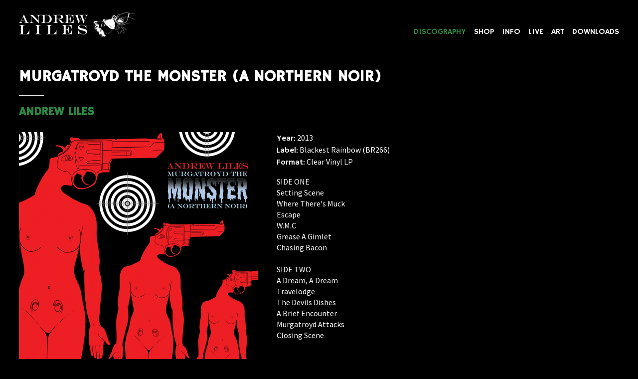

--- FILE ---
content_type: text/html; charset=UTF-8
request_url: https://www.andrewliles.com/discography/andrew-liles-murgatroyd-the-monster-a-northern-noir/
body_size: 5074
content:
<!doctype html>
<html class="no-js" lang="">
    <head>
        <meta charset="utf-8">
        <meta http-equiv="x-ua-compatible" content="ie=edge">
        <title>  Murgatroyd The Monster (A Northern Noir) - Andrew Liles</title>
        <meta name="viewport" content="width=device-width, initial-scale=1">
                <link rel="apple-touch-icon" href="apple-touch-icon.png">
        <link href="https://fonts.googleapis.com/css?family=Hammersmith+One|Source+Sans+Pro" rel="stylesheet">
        <link rel="stylesheet" href="https://cdnjs.cloudflare.com/ajax/libs/font-awesome/4.7.0/css/font-awesome.min.css">
        <link rel="stylesheet" href="https://www.andrewliles.com/cms/liles-stuff/themes/Liles-2017/css/main.css?v2">
        <script src="https://www.andrewliles.com/cms/liles-stuff/themes/Liles-2017/js/vendor/modernizr-2.8.3.min.js"></script>
        <meta name='robots' content='max-image-preview:large' />
	<style>img:is([sizes="auto" i], [sizes^="auto," i]) { contain-intrinsic-size: 3000px 1500px }</style>
	<link rel='dns-prefetch' href='//ajax.googleapis.com' />
<link rel='stylesheet' id='wp-block-library-css' href='https://www.andrewliles.com/cms/wp-includes/css/dist/block-library/style.min.css?ver=6.8.3' type='text/css' media='all' />
<style id='classic-theme-styles-inline-css' type='text/css'>
/*! This file is auto-generated */
.wp-block-button__link{color:#fff;background-color:#32373c;border-radius:9999px;box-shadow:none;text-decoration:none;padding:calc(.667em + 2px) calc(1.333em + 2px);font-size:1.125em}.wp-block-file__button{background:#32373c;color:#fff;text-decoration:none}
</style>
<style id='global-styles-inline-css' type='text/css'>
:root{--wp--preset--aspect-ratio--square: 1;--wp--preset--aspect-ratio--4-3: 4/3;--wp--preset--aspect-ratio--3-4: 3/4;--wp--preset--aspect-ratio--3-2: 3/2;--wp--preset--aspect-ratio--2-3: 2/3;--wp--preset--aspect-ratio--16-9: 16/9;--wp--preset--aspect-ratio--9-16: 9/16;--wp--preset--color--black: #000000;--wp--preset--color--cyan-bluish-gray: #abb8c3;--wp--preset--color--white: #ffffff;--wp--preset--color--pale-pink: #f78da7;--wp--preset--color--vivid-red: #cf2e2e;--wp--preset--color--luminous-vivid-orange: #ff6900;--wp--preset--color--luminous-vivid-amber: #fcb900;--wp--preset--color--light-green-cyan: #7bdcb5;--wp--preset--color--vivid-green-cyan: #00d084;--wp--preset--color--pale-cyan-blue: #8ed1fc;--wp--preset--color--vivid-cyan-blue: #0693e3;--wp--preset--color--vivid-purple: #9b51e0;--wp--preset--gradient--vivid-cyan-blue-to-vivid-purple: linear-gradient(135deg,rgba(6,147,227,1) 0%,rgb(155,81,224) 100%);--wp--preset--gradient--light-green-cyan-to-vivid-green-cyan: linear-gradient(135deg,rgb(122,220,180) 0%,rgb(0,208,130) 100%);--wp--preset--gradient--luminous-vivid-amber-to-luminous-vivid-orange: linear-gradient(135deg,rgba(252,185,0,1) 0%,rgba(255,105,0,1) 100%);--wp--preset--gradient--luminous-vivid-orange-to-vivid-red: linear-gradient(135deg,rgba(255,105,0,1) 0%,rgb(207,46,46) 100%);--wp--preset--gradient--very-light-gray-to-cyan-bluish-gray: linear-gradient(135deg,rgb(238,238,238) 0%,rgb(169,184,195) 100%);--wp--preset--gradient--cool-to-warm-spectrum: linear-gradient(135deg,rgb(74,234,220) 0%,rgb(151,120,209) 20%,rgb(207,42,186) 40%,rgb(238,44,130) 60%,rgb(251,105,98) 80%,rgb(254,248,76) 100%);--wp--preset--gradient--blush-light-purple: linear-gradient(135deg,rgb(255,206,236) 0%,rgb(152,150,240) 100%);--wp--preset--gradient--blush-bordeaux: linear-gradient(135deg,rgb(254,205,165) 0%,rgb(254,45,45) 50%,rgb(107,0,62) 100%);--wp--preset--gradient--luminous-dusk: linear-gradient(135deg,rgb(255,203,112) 0%,rgb(199,81,192) 50%,rgb(65,88,208) 100%);--wp--preset--gradient--pale-ocean: linear-gradient(135deg,rgb(255,245,203) 0%,rgb(182,227,212) 50%,rgb(51,167,181) 100%);--wp--preset--gradient--electric-grass: linear-gradient(135deg,rgb(202,248,128) 0%,rgb(113,206,126) 100%);--wp--preset--gradient--midnight: linear-gradient(135deg,rgb(2,3,129) 0%,rgb(40,116,252) 100%);--wp--preset--font-size--small: 13px;--wp--preset--font-size--medium: 20px;--wp--preset--font-size--large: 36px;--wp--preset--font-size--x-large: 42px;--wp--preset--spacing--20: 0.44rem;--wp--preset--spacing--30: 0.67rem;--wp--preset--spacing--40: 1rem;--wp--preset--spacing--50: 1.5rem;--wp--preset--spacing--60: 2.25rem;--wp--preset--spacing--70: 3.38rem;--wp--preset--spacing--80: 5.06rem;--wp--preset--shadow--natural: 6px 6px 9px rgba(0, 0, 0, 0.2);--wp--preset--shadow--deep: 12px 12px 50px rgba(0, 0, 0, 0.4);--wp--preset--shadow--sharp: 6px 6px 0px rgba(0, 0, 0, 0.2);--wp--preset--shadow--outlined: 6px 6px 0px -3px rgba(255, 255, 255, 1), 6px 6px rgba(0, 0, 0, 1);--wp--preset--shadow--crisp: 6px 6px 0px rgba(0, 0, 0, 1);}:where(.is-layout-flex){gap: 0.5em;}:where(.is-layout-grid){gap: 0.5em;}body .is-layout-flex{display: flex;}.is-layout-flex{flex-wrap: wrap;align-items: center;}.is-layout-flex > :is(*, div){margin: 0;}body .is-layout-grid{display: grid;}.is-layout-grid > :is(*, div){margin: 0;}:where(.wp-block-columns.is-layout-flex){gap: 2em;}:where(.wp-block-columns.is-layout-grid){gap: 2em;}:where(.wp-block-post-template.is-layout-flex){gap: 1.25em;}:where(.wp-block-post-template.is-layout-grid){gap: 1.25em;}.has-black-color{color: var(--wp--preset--color--black) !important;}.has-cyan-bluish-gray-color{color: var(--wp--preset--color--cyan-bluish-gray) !important;}.has-white-color{color: var(--wp--preset--color--white) !important;}.has-pale-pink-color{color: var(--wp--preset--color--pale-pink) !important;}.has-vivid-red-color{color: var(--wp--preset--color--vivid-red) !important;}.has-luminous-vivid-orange-color{color: var(--wp--preset--color--luminous-vivid-orange) !important;}.has-luminous-vivid-amber-color{color: var(--wp--preset--color--luminous-vivid-amber) !important;}.has-light-green-cyan-color{color: var(--wp--preset--color--light-green-cyan) !important;}.has-vivid-green-cyan-color{color: var(--wp--preset--color--vivid-green-cyan) !important;}.has-pale-cyan-blue-color{color: var(--wp--preset--color--pale-cyan-blue) !important;}.has-vivid-cyan-blue-color{color: var(--wp--preset--color--vivid-cyan-blue) !important;}.has-vivid-purple-color{color: var(--wp--preset--color--vivid-purple) !important;}.has-black-background-color{background-color: var(--wp--preset--color--black) !important;}.has-cyan-bluish-gray-background-color{background-color: var(--wp--preset--color--cyan-bluish-gray) !important;}.has-white-background-color{background-color: var(--wp--preset--color--white) !important;}.has-pale-pink-background-color{background-color: var(--wp--preset--color--pale-pink) !important;}.has-vivid-red-background-color{background-color: var(--wp--preset--color--vivid-red) !important;}.has-luminous-vivid-orange-background-color{background-color: var(--wp--preset--color--luminous-vivid-orange) !important;}.has-luminous-vivid-amber-background-color{background-color: var(--wp--preset--color--luminous-vivid-amber) !important;}.has-light-green-cyan-background-color{background-color: var(--wp--preset--color--light-green-cyan) !important;}.has-vivid-green-cyan-background-color{background-color: var(--wp--preset--color--vivid-green-cyan) !important;}.has-pale-cyan-blue-background-color{background-color: var(--wp--preset--color--pale-cyan-blue) !important;}.has-vivid-cyan-blue-background-color{background-color: var(--wp--preset--color--vivid-cyan-blue) !important;}.has-vivid-purple-background-color{background-color: var(--wp--preset--color--vivid-purple) !important;}.has-black-border-color{border-color: var(--wp--preset--color--black) !important;}.has-cyan-bluish-gray-border-color{border-color: var(--wp--preset--color--cyan-bluish-gray) !important;}.has-white-border-color{border-color: var(--wp--preset--color--white) !important;}.has-pale-pink-border-color{border-color: var(--wp--preset--color--pale-pink) !important;}.has-vivid-red-border-color{border-color: var(--wp--preset--color--vivid-red) !important;}.has-luminous-vivid-orange-border-color{border-color: var(--wp--preset--color--luminous-vivid-orange) !important;}.has-luminous-vivid-amber-border-color{border-color: var(--wp--preset--color--luminous-vivid-amber) !important;}.has-light-green-cyan-border-color{border-color: var(--wp--preset--color--light-green-cyan) !important;}.has-vivid-green-cyan-border-color{border-color: var(--wp--preset--color--vivid-green-cyan) !important;}.has-pale-cyan-blue-border-color{border-color: var(--wp--preset--color--pale-cyan-blue) !important;}.has-vivid-cyan-blue-border-color{border-color: var(--wp--preset--color--vivid-cyan-blue) !important;}.has-vivid-purple-border-color{border-color: var(--wp--preset--color--vivid-purple) !important;}.has-vivid-cyan-blue-to-vivid-purple-gradient-background{background: var(--wp--preset--gradient--vivid-cyan-blue-to-vivid-purple) !important;}.has-light-green-cyan-to-vivid-green-cyan-gradient-background{background: var(--wp--preset--gradient--light-green-cyan-to-vivid-green-cyan) !important;}.has-luminous-vivid-amber-to-luminous-vivid-orange-gradient-background{background: var(--wp--preset--gradient--luminous-vivid-amber-to-luminous-vivid-orange) !important;}.has-luminous-vivid-orange-to-vivid-red-gradient-background{background: var(--wp--preset--gradient--luminous-vivid-orange-to-vivid-red) !important;}.has-very-light-gray-to-cyan-bluish-gray-gradient-background{background: var(--wp--preset--gradient--very-light-gray-to-cyan-bluish-gray) !important;}.has-cool-to-warm-spectrum-gradient-background{background: var(--wp--preset--gradient--cool-to-warm-spectrum) !important;}.has-blush-light-purple-gradient-background{background: var(--wp--preset--gradient--blush-light-purple) !important;}.has-blush-bordeaux-gradient-background{background: var(--wp--preset--gradient--blush-bordeaux) !important;}.has-luminous-dusk-gradient-background{background: var(--wp--preset--gradient--luminous-dusk) !important;}.has-pale-ocean-gradient-background{background: var(--wp--preset--gradient--pale-ocean) !important;}.has-electric-grass-gradient-background{background: var(--wp--preset--gradient--electric-grass) !important;}.has-midnight-gradient-background{background: var(--wp--preset--gradient--midnight) !important;}.has-small-font-size{font-size: var(--wp--preset--font-size--small) !important;}.has-medium-font-size{font-size: var(--wp--preset--font-size--medium) !important;}.has-large-font-size{font-size: var(--wp--preset--font-size--large) !important;}.has-x-large-font-size{font-size: var(--wp--preset--font-size--x-large) !important;}
:where(.wp-block-post-template.is-layout-flex){gap: 1.25em;}:where(.wp-block-post-template.is-layout-grid){gap: 1.25em;}
:where(.wp-block-columns.is-layout-flex){gap: 2em;}:where(.wp-block-columns.is-layout-grid){gap: 2em;}
:root :where(.wp-block-pullquote){font-size: 1.5em;line-height: 1.6;}
</style>
<script type="text/javascript" src="//ajax.googleapis.com/ajax/libs/jquery/1.11.3/jquery.min.js?ver=1.11.3" id="jquery-js"></script>
<link rel="https://api.w.org/" href="https://www.andrewliles.com/wp-json/" /><link rel="alternate" title="JSON" type="application/json" href="https://www.andrewliles.com/wp-json/wp/v2/posts/342" /><link rel="canonical" href="https://www.andrewliles.com/discography/andrew-liles-murgatroyd-the-monster-a-northern-noir/" />
    </head>
    <body class="wp-singular post-template-default single single-post postid-342 single-format-standard wp-theme-Liles-2017">

        <header>

            <nav class="clearfix">
                <a href="https://www.andrewliles.com/" id="logo">Andrew Liles</a>
                <ul class="clearfix">
                    <li class="dropdown"><a href="https://www.andrewliles.com/andrew-liles/discography/andrew-liles/" class="dropdown-parent current">Discography</a>
                        <ul>
                            <li><a href="https://www.andrewliles.com/andrew-liles/discography/andrew-liles/">Andrew Liles</a></li>
                            <li><a href="https://www.andrewliles.com/andrew-liles/discography/monster/" class="current">Monster</a></li>
                            <li><a href="https://www.andrewliles.com/andrew-liles/discography/collaborations/">Collaborations</a></li>
                            <li><a href="https://www.andrewliles.com/andrew-liles/discography/remixes/">Remixes</a></li>
                            <li><a href="https://www.andrewliles.com/andrew-liles/discography/compilations/">Compilations</a></li>
                            <li><a href="https://www.andrewliles.com/andrew-liles/discography/current-93/">Current 93</a></li>
                            <li><a href="https://www.andrewliles.com/andrew-liles/discography/nurse-with-wound/">Nurse With Wound</a></li>
                            <li><a href="https://www.andrewliles.com/andrew-liles/discography/merchandise/">Merchandise</a></li>
                        </ul>
                    </li>
                    <li class="dropdown"><a href="https://www.andrewliles.com/shop/" class="dropdown-parent">Shop</a>
                        <ul>
                            <li><a href="https://www.andrewliles.com/shop/">All</a></li>
                            <li><a href="https://www.andrewliles.com/shop/andrew-liles/">Andrew Liles</a></li>
                            <li><a href="https://www.andrewliles.com/shop/art/">Art</a></li>
                            <li><a href="https://www.andrewliles.com/shop/current-93/">Current 93</a></li>
                            <li><a href="https://www.andrewliles.com/shop/nurse-with-wound/">Nurse With Wound</a></li>
                            <li><a href="https://www.andrewliles.com/shop/special-offers/">Special Offers</a></li>
                            <li><a href="https://andrewliles.bandcamp.com/" target="_blank">Downloads</a></li>
                            <li><a href="https://www.andrewliles.com/shop/terms-and-conditions/">Terms &amp; Conditions</a></li>
                        </ul>
                    </li>
                    <li class="dropdown"><a href="https://www.andrewliles.com/info/" class="dropdown-parent">Info</a>
                        <ul>
                            <li><a href="https://www.andrewliles.com/info/">Info</a></li>
                            <li><a href="https://www.andrewliles.com/info/history-of-releases/">History of Releases</a></li>
                            <li><a href="https://www.andrewliles.com/info/interviews/">Interviews</a></li>
                            <li><a href="https://www.andrewliles.com/info/diary-of-a-madman/">Diary of a Madman</a></li>
                            <li><a href="https://www.andrewliles.com/info/the-hole-story/">The Hole Story</a></li>
                            <li><a href="https://www.andrewliles.com/andrew-liles/10-questions/">10 Questions</a></li>
                        </ul>
                    </li>
                                            <li><a href="https://www.andrewliles.com/live/">Live</a></li>
                                        <li><a href="https://www.andrewliles.com/andrew-liles/art/">Art</a></li>
                    <li><a href="https://andrewliles.bandcamp.com/" target="_blank">Downloads</a></li>
                </ul>
            </nav>

            <a href="#" id="nav-toggle"><span></span><span></span><span></span></a>

        </header>
	
		<div class="wrapper clearfix">

			<h1>Murgatroyd The Monster (A Northern Noir)</h1>
							<h2>Andrew Liles</h2>
			
			<div class="column five-col first">
									<img src="https://www.andrewliles.com/cms/liles-stuff/uploads/2014/01/murgatroyd_liles.jpg" alt="Murgatroyd The Monster (A Northern Noir)" />
							</div>

			<div class="column five-col">
									<p>
												<strong>Year:</strong> 2013<br>
						<strong>Label:</strong> Blackest Rainbow  (BR266)  <br>
						
													<strong>Format:</strong>
																	Clear Vinyl LP																																	</p>
											</p>

											<p>SIDE ONE<br />
Setting Scene<br />
Where There's Muck<br />
Escape<br />
W.M.C<br />
Grease A Gimlet<br />
Chasing Bacon<br />
<br />
SIDE TWO<br />
A Dream, A Dream<br />
Travelodge<br />
The Devils Dishes<br />
A Brief Encounter<br />
Murgatroyd Attacks<br />
Closing Scene </p>
										
					
										
						<div class="download-link-wrapper">
							<p>This release is available at the Liles download site:</p>
							<a href="https://andrewliles.bandcamp.com/album/murgatroyd-the-monster-a-northern-noir" class="btn" target="_blank">Download via Bandcamp</a>
						</div>

					
							</div>

		</div>

		<div class="white-row">

			<div class="wrapper clearfix">
				<div class="column five-col first extra-images">
											<iframe style="border: 0; width: 100%; height: 208px; margin-bottom: 2rem;" src="https://bandcamp.com/EmbeddedPlayer/album=2533605752/size=large/bgcol=ffffff/linkcol=000000/artwork=none/transparent=true/" seamless></iframe>
										
							<img src="https://www.andrewliles.com/cms/liles-stuff/uploads/2014/01/murg.jpg" alt="Disc &amp; Sleeve - Detail." />
					
					
							<img src="https://www.andrewliles.com/cms/liles-stuff/uploads/2014/01/murg1.jpg" alt="Rejected artwork." />
					
					
							<img src="https://www.andrewliles.com/cms/liles-stuff/uploads/2014/01/MURG_2.jpg" alt="Rejected artwork." />
					
									</div>
				<div class="column seven-col">

										
						<p>Released for the 2013 Record Store day on the 20th of April. Released by Blackest Rainbow Records on clear vinyl in an edition of 300 copies.</p>
<p>The album is inspired by film noir, Yorkshire and Lancashire dialect and slang and the excellent Red Riding (a television adaptation of author David Peace&#8217;s Red Riding Quartet).</p>
<p>The album can and should be considered as part radio play, part celebration of northern English culture and an appreciation of language. The words are printed in full on the back of the sleeve to confuse and bemuse the listener.</p>
<p><strong>HEROINE</strong>: ALEX JAKO<br />
<strong>MURGATROYD</strong>: M. S .WALDRON<br />
<strong>DREAMER</strong>: MATT TAYLOR<br />
<strong>CELLO</strong>: KATIE CHATBURN</p>
												
									</div>
			</div>

		</div>

	
        <footer>
            <div class="wrapper clearfix">

                <div class="column four-col first">
                    
                    <h4>Follow</h4>
                    <ul>
                        <li><a href="https://www.facebook.com/pages/Andrew-Liles/163025023708377" target="_blank"><i class="fa fa-facebook"></i></a></li>
                        <li><a href="https://www.instagram.com/monster_liles/" target="_blank"><i class="fa fa-instagram"></i></a></li>
                        <li><a href="https://twitter.com/monsterliles" target="_blank"><i class="fa fa-twitter"></i></a></li>
                        <li><a href="https://andrewliles.bandcamp.com/" target="_blank"><i class="fa fa-bandcamp"></i></a></li>
                        <li><a href="http://www.mixcloud.com/andrewowenliles/" target="_blank"><i class="fa fa-mixcloud"></i></a></li>
                    </ul>

                </div>

                <div class="column four-col right">

                    <form action="https://COM.us7.list-manage.com/subscribe/post?u=95e6cdf0114e16b6b1a8be2b7&amp;id=271c7f4861" method="post" id="mc-embedded-subscribe-form" name="mc-embedded-subscribe-form" class="validate" target="_blank" novalidate>
                        <h4>Mailing list</h4>
                        <input type="email" value="" name="EMAIL" class="required email" id="mce-EMAIL"><br>
                        <input type="submit" value="Subscribe" name="subscribe" id="mc-embedded-subscribe" class="btn">
                    </form>

                </div>

                <img src="https://www.andrewliles.com/cms/liles-stuff/themes/Liles-2017/img/footer.png" id="footer-img" />

                <span>&copy; Andrew Liles 2026</span>
                
            </div>
        </footer>
        <script src="https://www.andrewliles.com/cms/liles-stuff/themes/Liles-2017/js/main.min.js"></script>
                    <script>

            $(function() {

                $('.paypal-wrapper').show();

                
                    $('#select-format').change(function(){

                        
                            
                                if($(this).val() == 'Clear Vinyl L.P.'){

                                    var priceUK = 22.99;
                                    var priceEU = 23.99;
                                    var priceROW = 24.99;
                                    var chosenFormat = $(this).val();

                                }

                            
                        
                        $('#location-UK').html('UK (incl shipping) £'+priceUK+' GBP');
                        $('#location-EU').html('EU (incl shipping) £'+priceEU+' GBP');
                        $('#location-ROW').html('Worldwide (incl shipping) £'+priceROW+' GBP');

                        $('.location-UK').val(priceUK);
                        $('.location-EU').val(priceEU);
                        $('.location-ROW').val(priceROW);

                        $('#name-format').val('Murgatroyd The Monster (A Northern Noir) ' + chosenFormat);

                    });

                
            });

            </script>
                <script>
            (function(b,o,i,l,e,r){b.GoogleAnalyticsObject=l;b[l]||(b[l]=
            function(){(b[l].q=b[l].q||[]).push(arguments)});b[l].l=+new Date;
            e=o.createElement(i);r=o.getElementsByTagName(i)[0];
            e.src='https://www.google-analytics.com/analytics.js';
            r.parentNode.insertBefore(e,r)}(window,document,'script','ga'));
            ga('create','UA-48326295-1','auto');ga('send','pageview');
        </script>
        <script type="speculationrules">
{"prefetch":[{"source":"document","where":{"and":[{"href_matches":"\/*"},{"not":{"href_matches":["\/cms\/wp-*.php","\/cms\/wp-admin\/*","\/cms\/liles-stuff\/uploads\/*","\/cms\/liles-stuff\/*","\/cms\/liles-stuff\/plugins\/*","\/cms\/liles-stuff\/themes\/Liles-2017\/*","\/*\\?(.+)"]}},{"not":{"selector_matches":"a[rel~=\"nofollow\"]"}},{"not":{"selector_matches":".no-prefetch, .no-prefetch a"}}]},"eagerness":"conservative"}]}
</script>
    </body>
</html>

<!-- Page cached by LiteSpeed Cache 7.1 on 2026-01-16 21:52:08 -->

--- FILE ---
content_type: text/plain
request_url: https://www.google-analytics.com/j/collect?v=1&_v=j102&a=1444278105&t=pageview&_s=1&dl=https%3A%2F%2Fwww.andrewliles.com%2Fdiscography%2Fandrew-liles-murgatroyd-the-monster-a-northern-noir%2F&ul=en-us%40posix&dt=Murgatroyd%20The%20Monster%20(A%20Northern%20Noir)%20-%20Andrew%20Liles&sr=1280x720&vp=1280x720&_u=IEBAAEABAAAAACAAI~&jid=2138387845&gjid=748729611&cid=362309940.1768600329&tid=UA-48326295-1&_gid=1865571537.1768600329&_r=1&_slc=1&z=1701440108
body_size: -451
content:
2,cG-8D3G4E844R